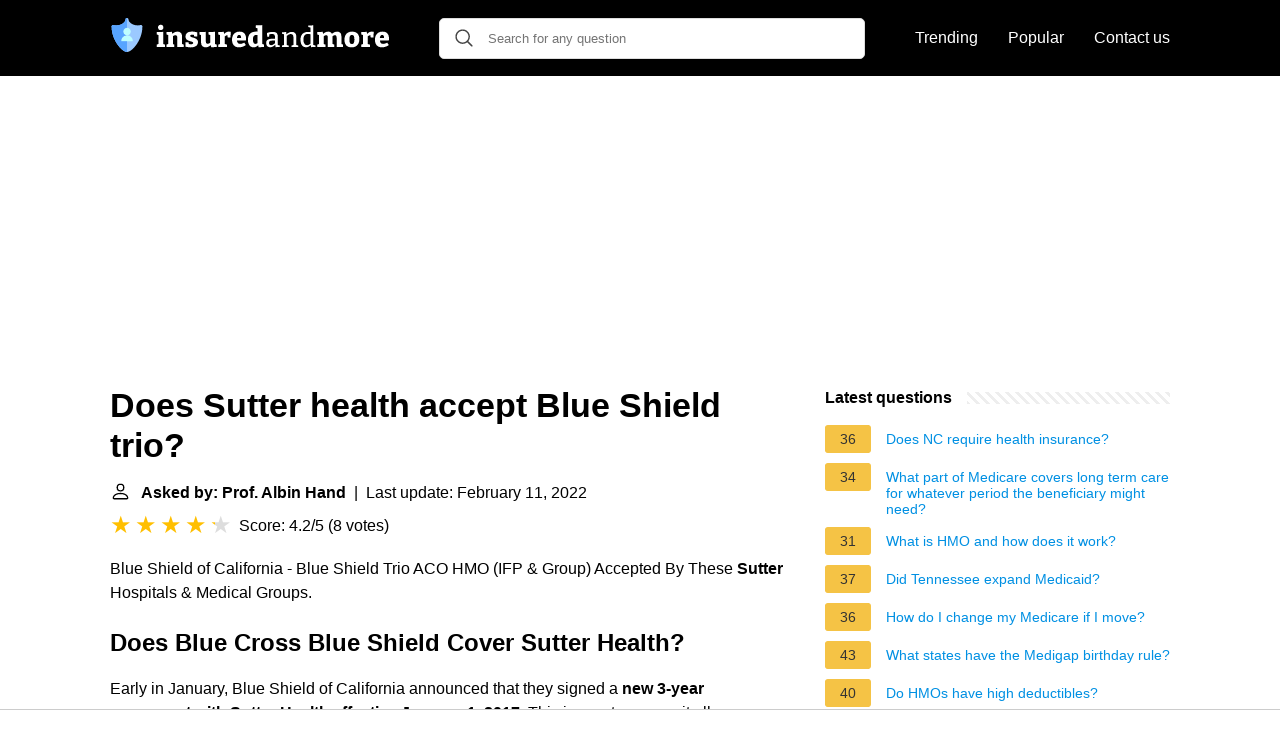

--- FILE ---
content_type: text/html; charset=UTF-8
request_url: https://insuredandmore.com/does-sutter-health-accept-blue-shield-trio
body_size: 17479
content:
<!DOCTYPE html>
<html lang="en">
<head>
    <meta name="msvalidate.01" content="59DBF0ACB99C643C853682976DD84B3D" />
    <meta charset="utf-8">
    <meta http-equiv="X-UA-Compatible" content="IE=edge">
    <meta name="viewport" content="width=device-width, initial-scale=1, maximum-scale=1">
    <title>Does Sutter health accept Blue Shield trio?</title>
    <meta name="description" content="Blue Shield of California - Blue Shield Trio ACO HMO (IFP &amp;amp; Group) Accepted By These Sutter Hospitals &amp;amp; Medical Groups.">
    <link rel="apple-touch-icon" sizes="57x57" href="favicon/apple-icon-57x57.png">
    <link rel="apple-touch-icon" sizes="60x60" href="favicon/apple-icon-60x60.png">
    <link rel="apple-touch-icon" sizes="72x72" href="favicon/apple-icon-72x72.png">
    <link rel="apple-touch-icon" sizes="76x76" href="favicon/apple-icon-76x76.png">
    <link rel="apple-touch-icon" sizes="114x114" href="favicon/apple-icon-114x114.png">
    <link rel="apple-touch-icon" sizes="120x120" href="favicon/apple-icon-120x120.png">
    <link rel="apple-touch-icon" sizes="144x144" href="favicon/apple-icon-144x144.png">
    <link rel="apple-touch-icon" sizes="152x152" href="favicon/apple-icon-152x152.png">
    <link rel="apple-touch-icon" sizes="180x180" href="favicon/apple-icon-180x180.png">
    <link rel="icon" type="image/png" sizes="192x192"  href="favicon/android-icon-192x192.png">
    <link rel="icon" type="image/png" sizes="32x32" href="favicon/favicon-32x32.png">
    <link rel="icon" type="image/png" sizes="96x96" href="favicon/favicon-96x96.png">
    <link rel="icon" type="image/png" sizes="16x16" href="favicon/favicon-16x16.png">
    <link rel="manifest" href="favicon/manifest.json">
    <meta name="msapplication-TileColor" content="#ffffff">
    <meta name="msapplication-TileImage" content="favicon/ms-icon-144x144.png">
    <meta name="theme-color" content="#ffffff">
    <meta name="p:domain_verify" content="470ea6ec1a5750a57ac88f2055e8b761"/>
    <!-- Global site tag (gtag.js) - Google Analytics -->
<script async src="https://www.googletagmanager.com/gtag/js?id=G-3JRYBJR08Q"></script>
<script>
  window.dataLayer = window.dataLayer || [];
  function gtag(){dataLayer.push(arguments);}
  gtag('js', new Date());

  gtag('config', 'G-3JRYBJR08Q');
</script>
            <style>
            /*** Start global ***/
            *,
            *::before,
            *::after {
                box-sizing: border-box;
            }
            html {
                font-family: sans-serif;
                line-height: 1.15;
                -webkit-text-size-adjust: 100%;
                -webkit-tap-highlight-color: rgba($black, 0);
            }
            body {
                margin: 0;
                font-size: 1rem;
                font-weight: 400;
                line-height: 1.5;
                color: #000;
                font-family: Arial,Helvetica,sans-serif;
                overflow-x: hidden;
            }
            aside, footer, header, main {
                display: block;
            }
            h1, h2, h3, h4, h5, h6 {
                margin-top: 0;
                margin-bottom: 15px;
            }
            h1 {
                font-size: 2.1rem;
                line-height: 1.2;
            }
            a {
                color: #0090e3;
                text-decoration: none;
            }
            a:hover {
                text-decoration: underline;
            }
            h3 {
                margin:30px 0 10px 0;
            }
            h3 a {
                text-decoration: none;
            }
            .container {
                width: 1100px;
                max-width: 100%;
                margin: auto;
                display: flex;
            }
            @media screen and (max-width: 768px) {
                .container {
                    display: block;
                }
            }
            header .container,
            footer .container {
                padding-left: 20px;
                padding-right: 20px;
                align-items: center;
            }
            .btn {
                background: #0090e3;
                color: #fff;
                border-radius: 3px;
                padding: 5px 10px;
                display: inline-flex;
                align-items: center;
            }
            .btn:hover {
                text-decoration: none;
            }
            .btn-red {
                background: #f05555;
            }
            .btn svg {
                margin-right: 10px;
                fill: #000;
                width:18px;
                height: 18px;
            }

            /*** Start header ***/
            header {
                position: relative;
                z-index: 99;
                padding: 15px 0;
                background-color: #000;
            }
            .logo {
                display: flex;
                align-items: center;
                height: 46px;
                margin-right: 50px;
            }
            @media screen and (max-width: 768px) {
                .logo {
                    margin: auto;
                }
            }
            .logo svg  {
                position: relative;
            }
            @media screen and (max-width: 768px) {
                .logo svg  {
                    top: 0;
                }
            }
            .search-header {
                position: relative;
                width: 100%;
            }
            .search-header .input-group {
                border: 1px solid #ddd;
                border-radius: 5px;
                display: flex;
                background: #fff;
                align-items: center;
            }
            .search-header .input-group svg {
                margin: 0 5px 0 15px;
            }
            #search-header-input {
                padding:12px 10px;
                width: calc(100% - 40px);
                border: none;
                border-radius: 5px;
                outline:none;
            }
            #search-header-result {
                position: absolute;
                top: 55px;
                list-style: none;
                touch-action: manipulation;
                background: #fff;
                padding: 15px;
                width: 100%;
                border: 1px solid #ddd;
                border-radius: 5px;
                z-index: 5;
                box-shadow: 0 0 20px rgba(0,0,0, 0.1);
            }
            @media screen and (max-width: 768px) {
                #search-header-result {
                    width: calc(100vw - 40px);
                }
            }
            #search-header-result:after {
                 transform: rotate(135deg);
                 width: 12px;
                 height: 12px;
                 top: -7px;
                 content: '';
                 display: block;
                 position: absolute;
                 background: #fff;
                 left: 48%;
                 border: 1px solid #ddd;
                 border-top: 0 none;
                 border-right: 0 none;
            }
            #search-header-result ul {
                 padding:0;
                margin:0;
                list-style:none;
            }
            #search-header-result ul li {
                border-bottom: 1px solid #e5e5e5;
                display: block;
                padding: .5rem 0;
            }
            #search-header-result ul li:last-child {
                border:none;
            }
            .main-nav {
                margin-left: 50px;
                order: 2;
                display: flex;
                align-items: center;
            }
            @media screen and (max-width: 768px) {
                .main-nav {
                    margin: auto;
                }
            }
            .main-nav ul {
                display: flex;
                list-style:none;
                padding:0;
                margin:0;
            }
            .main-nav ul li {
                margin:0 15px;
                white-space: nowrap;
                list-style:none;
            }
            .main-nav ul li:first-child {
                margin-left: 0;
            }
            .main-nav ul li:last-child {
                margin-right: 0;
            }
            .main-nav ul li a{
                color: #fff;
                padding: 10px 0;
                display: inline-block;
            }
            /*** Start footer ***/
            footer {
                background-color: #000;
                padding: 20px 0;
                color: #fff;
            }
            footer .footer-links {
                display: flex;
                width: 100%;
                justify-content: space-between;
                align-items: center;
            }
            footer .footer-links ul {
                display: flex;
                list-style: none;
                margin: 0;
                padding: 0;
            }
            footer .footer-links ul li {
                margin: 0 15px;
            }
            footer .footer-links ul.social li {
                margin: 0 10px;
            }
            footer .footer-links ul li:first-child {
                margin-left: 0;
            }
            footer .footer-links ul li:last-child {
                margin-right: 0;
            }
            footer .footer-links ul li a {
                color: white;
                padding:5px 0;
                display: inline-block;
            }
            footer .footer-links ul li a:hover {
                text-decoration: underline;
            }
            @media screen and (max-width: 768px) {
                footer div {
                    flex-direction: column;
                    text-align: center;
                }
                footer .footer-links ul.social {
                    margin-top: 10px;
                }
            }
            /*** Start content ***/
            main {
                width: 65%;
            }
            .full {
                width: 100%;
            }
            aside {
                width: 35%;
            }
            main, aside {
                padding: 30px 20px;
            }
            @media screen and (max-width: 768px) {
                main, aside {
                    width: 100%;
                }
            }
            aside .inner {
                margin-bottom: 30px;
            }
            aside .inner .title-holder {
                position: relative;
            }
            aside .inner .title-holder:before {
                content: "";
                position: absolute;
                left: 0;
                bottom: 6px;
                width: 100%;
                height: 12px;
                background-image: linear-gradient(45deg, #eeeeee 20%, #ffffff 20%, #ffffff 50%, #eeeeee 50%, #eeeeee 70%, #ffffff 70%, #ffffff 100%);
                background-size: 10px 10px;
            }
            aside .inner .title {
                background: #fff;
                display: inline-block;
                font-weight: bold;
                padding-right: 15px;
                position: relative;
            }
            aside .inner ul {
                margin:0;
                padding: 15px 0;
                list-style:none;
                background: #fff;
                border-bottom: 2px solid #eee;
            }
            aside .inner ul li {
                margin-bottom: 10px;
                display: flex;
                line-height: normal; font-size: 0.9rem;
            }
            aside .inner ul li span {
                background: #f5c345;
                color: #333;
                padding: 0 15px;
                margin: 0 15px 0 0;
                border-radius: 3px;
                font-size: 0.9rem;
                height: 28px;
                display: inline-flex;
                align-items: center;
            }
            aside .inner ul li a {
                display: inline-block;
                margin-top: 6px;
            }
            .rating__stars {
                --star-size: 24px;
                --star-color: #ddd;
                --star-background: #ffbf00;
                --percent: calc(var(--rating) / 5 * 100%);
                display: inline-block;
                font-size: var(--star-size);
                font-family: Times;
                position: relative;
                top: 2px;
            }
            .rating__stars:before {
                 content: '★★★★★';
                 letter-spacing: 3px;
                 background: linear-gradient(90deg, var(--star-background) var(--percent), var(--star-color) var(--percent));
                 -webkit-background-clip: text;
                 -webkit-text-fill-color: transparent;
             }
            .embed-responsive {
                position: relative;
                display: block;
                width: 100%;
                padding: 0;
                overflow: hidden;
            }

            .embed-responsive:before {
                display: block;
                content: "";
                padding-top: 56.25%;
            }

            .embed-responsive iframe {
                position: absolute;
                top: 0;
                bottom: 0;
                left: 0;
                width: 100%;
                height: 100%;
                border: 0;
            }
            .d-none {
                display: none;
            }
            .d-block {
                display: block;
            }


            @media (min-width: 992px) {
                .d-md-block {
                    display: block!important;
                }
                .d-md-none {
                    display: none!important;
                }
            }
        </style>
                                                    <script async src="https://tags.refinery89.com/v2/insuredandmorecom.js"></script>
            
    </head>
<body>

<header>
    <div class="container">
        <span class="logo">
        <a href="/">


<svg width="279" height="34" viewBox="0 0 279 34" fill="none" xmlns="http://www.w3.org/2000/svg">
<path d="M53.168 26.284L52.86 25.892L54.876 26.592V29H46.7V26.592L48.716 25.892L48.408 26.284V16.848L48.688 17.128L46.7 16.456V14.076L53.168 13.852V26.284ZM50.704 12.088C49.9013 12.088 49.248 11.864 48.744 11.416C48.2587 10.9493 48.016 10.2867 48.016 9.428C48.016 8.532 48.268 7.86933 48.772 7.44C49.2947 6.992 49.948 6.768 50.732 6.768C51.4973 6.768 52.132 6.98267 52.636 7.412C53.14 7.84133 53.392 8.51333 53.392 9.428C53.392 10.3053 53.1307 10.968 52.608 11.416C52.104 11.864 51.4693 12.088 50.704 12.088ZM56.4475 29V26.592L58.7155 25.836L58.1555 26.508V16.484L58.7155 17.24L56.4475 16.456V14.076L61.8515 13.824L62.4395 16.456L61.8515 16.26C62.7475 15.364 63.6995 14.7013 64.7075 14.272C65.7155 13.824 66.6768 13.6 67.5915 13.6C68.8422 13.6 69.8968 14.0013 70.7555 14.804C71.6142 15.6067 72.0342 16.8293 72.0155 18.472V26.508L71.6235 25.864L73.7235 26.592V29H67.2835V19.452C67.2835 18.668 67.1155 18.0987 66.7795 17.744C66.4435 17.3707 66.0048 17.184 65.4635 17.184C65.0342 17.184 64.5675 17.296 64.0635 17.52C63.5782 17.744 63.0928 18.0707 62.6075 18.5L62.9155 17.856V26.592L62.4955 25.92L64.3715 26.592V29H56.4475ZM80.2031 17.856C80.2031 18.2293 80.3898 18.528 80.7631 18.752C81.1364 18.976 81.6124 19.172 82.1911 19.34C82.7884 19.508 83.4231 19.6947 84.0951 19.9C84.7671 20.1053 85.3924 20.376 85.9711 20.712C86.5684 21.0293 87.0538 21.4587 87.4271 22C87.8004 22.5413 87.9871 23.2413 87.9871 24.1C87.9871 25.3133 87.6604 26.312 87.0071 27.096C86.3724 27.8613 85.5044 28.44 84.4031 28.832C83.3204 29.2053 82.0978 29.392 80.7351 29.392C79.9138 29.392 79.0551 29.3173 78.1591 29.168C77.2631 29.0373 76.3484 28.8507 75.4151 28.608L75.6111 24.184H78.5511L78.9151 26.536L78.5231 25.892C78.8778 26.0227 79.2698 26.116 79.6991 26.172C80.1284 26.228 80.5018 26.256 80.8191 26.256C81.2111 26.256 81.5938 26.2187 81.9671 26.144C82.3404 26.0507 82.6391 25.9107 82.8631 25.724C83.0871 25.5373 83.1991 25.2947 83.1991 24.996C83.1991 24.604 83.0124 24.296 82.6391 24.072C82.2844 23.848 81.8084 23.652 81.2111 23.484C80.6324 23.316 80.0164 23.1387 79.3631 22.952C78.7098 22.7467 78.0844 22.476 77.4871 22.14C76.9084 21.7853 76.4324 21.3187 76.0591 20.74C75.7044 20.1613 75.5271 19.4053 75.5271 18.472C75.5271 17.3147 75.8071 16.3813 76.3671 15.672C76.9271 14.944 77.6924 14.412 78.6631 14.076C79.6524 13.74 80.7444 13.572 81.9391 13.572C82.7791 13.572 83.6471 13.6467 84.5431 13.796C85.4578 13.9267 86.4004 14.1227 87.3711 14.384L87.1751 18.416H84.2071L83.7031 16.26L84.3471 16.932C83.5071 16.7453 82.7791 16.652 82.1631 16.652C81.5844 16.652 81.1084 16.7547 80.7351 16.96C80.3804 17.1653 80.2031 17.464 80.2031 17.856ZM95.5432 29.364C94.2925 29.364 93.2378 28.9533 92.3792 28.132C91.5205 27.3107 91.0912 26.06 91.0912 24.38V16.568L91.5112 17.212L89.3832 16.456V14.076L95.8512 13.852V23.624C95.8512 24.352 96.0098 24.8933 96.3272 25.248C96.6632 25.6027 97.1018 25.78 97.6432 25.78C98.0538 25.78 98.5018 25.6773 98.9872 25.472C99.4912 25.248 99.9952 24.912 100.499 24.464L100.219 25.248V16.456L100.611 17.212L98.5112 16.456V14.076L104.979 13.824V26.564L104.419 25.78L106.659 26.592V29L101.255 29.252L100.639 26.508L101.283 26.704C100.368 27.6 99.4072 28.272 98.3992 28.72C97.4098 29.1493 96.4578 29.364 95.5432 29.364ZM108.303 29V26.592L110.431 25.892L110.011 26.564V16.484L110.515 17.24L108.303 16.456V14.076L113.707 13.824L114.295 16.428L113.707 16.288C114.566 15.4107 115.406 14.748 116.227 14.3C117.049 13.8333 117.917 13.6 118.831 13.6C119.429 13.6 120.073 13.6933 120.763 13.88L120.511 19.592H117.767L117.319 16.512L117.739 17.408C117.646 17.3707 117.543 17.3427 117.431 17.324C117.338 17.3053 117.235 17.296 117.123 17.296C116.619 17.296 116.115 17.4547 115.611 17.772C115.126 18.0893 114.725 18.472 114.407 18.92L114.771 17.688V26.564L114.239 25.892L116.927 26.592V29H108.303ZM129.015 29.364C127.615 29.364 126.383 29.084 125.319 28.524C124.255 27.9453 123.434 27.096 122.855 25.976C122.276 24.8373 121.987 23.4373 121.987 21.776C121.987 20.0587 122.295 18.5933 122.911 17.38C123.527 16.1667 124.404 15.2333 125.543 14.58C126.682 13.9267 128.035 13.6 129.603 13.6C131.115 13.6 132.347 13.8893 133.299 14.468C134.251 15.0467 134.942 15.8493 135.371 16.876C135.819 17.884 136.043 19.0227 136.043 20.292C136.043 20.6467 136.024 21.0107 135.987 21.384C135.968 21.7573 135.912 22.14 135.819 22.532H125.879V19.928H131.815L131.143 20.404C131.162 19.676 131.115 19.06 131.003 18.556C130.891 18.0333 130.686 17.6413 130.387 17.38C130.107 17.1 129.715 16.96 129.211 16.96C128.595 16.96 128.119 17.156 127.783 17.548C127.447 17.9213 127.204 18.416 127.055 19.032C126.924 19.648 126.859 20.32 126.859 21.048C126.859 21.944 126.952 22.756 127.139 23.484C127.326 24.212 127.662 24.8 128.147 25.248C128.632 25.6773 129.304 25.892 130.163 25.892C130.742 25.892 131.376 25.7893 132.067 25.584C132.776 25.36 133.514 25.0427 134.279 24.632L135.847 27.096C134.727 27.8613 133.588 28.4307 132.431 28.804C131.274 29.1773 130.135 29.364 129.015 29.364ZM143.514 29.364C142.431 29.364 141.47 29.084 140.63 28.524C139.808 27.9453 139.155 27.096 138.67 25.976C138.203 24.856 137.97 23.484 137.97 21.86C137.97 19.0227 138.688 16.9413 140.126 15.616C141.582 14.272 143.635 13.6 146.286 13.6C146.622 13.6 146.967 13.6093 147.322 13.628C147.695 13.6467 148.068 13.6933 148.442 13.768L147.602 14.272V10.156L147.91 10.576L145.754 9.764V7.384L152.334 7.104V26.396L151.802 25.752L154.042 26.592V29L148.638 29.252L148.022 26.816L148.526 26.956C147.704 27.7587 146.892 28.3653 146.09 28.776C145.287 29.168 144.428 29.364 143.514 29.364ZM145.39 25.92C145.8 25.92 146.23 25.808 146.678 25.584C147.144 25.3413 147.63 24.996 148.134 24.548L147.602 25.948V16.148L148.162 17.24C147.396 17.0347 146.715 16.932 146.118 16.932C144.96 16.932 144.139 17.3333 143.654 18.136C143.168 18.9387 142.926 20.0307 142.926 21.412C142.926 22.3267 143.019 23.12 143.206 23.792C143.392 24.464 143.672 24.9867 144.046 25.36C144.419 25.7333 144.867 25.92 145.39 25.92ZM167.772 27.488L167.352 26.9L169.872 27.488V28.972L165.616 29.168L165.224 26.48L165.448 26.564C164.645 27.4787 163.777 28.16 162.844 28.608C161.911 29.056 161.005 29.28 160.128 29.28C159.045 29.28 158.112 28.9253 157.328 28.216C156.563 27.5067 156.18 26.4427 156.18 25.024C156.18 23.9413 156.413 23.1013 156.88 22.504C157.347 21.888 158 21.4493 158.84 21.188C159.68 20.9267 160.669 20.796 161.808 20.796H165.224L164.972 21.104V18.696C164.972 17.7253 164.72 17.0347 164.216 16.624C163.712 16.1947 163.012 15.98 162.116 15.98C161.649 15.98 161.155 16.0267 160.632 16.12C160.128 16.2133 159.577 16.3627 158.98 16.568L159.372 16.176L159.064 18.668H157.216L156.992 14.944C158.131 14.5893 159.176 14.328 160.128 14.16C161.099 13.9733 161.995 13.88 162.816 13.88C164.384 13.88 165.597 14.2253 166.456 14.916C167.333 15.6067 167.772 16.6987 167.772 18.192V27.488ZM159.008 24.828C159.008 25.6307 159.204 26.228 159.596 26.62C159.988 26.9933 160.483 27.18 161.08 27.18C161.677 27.18 162.331 26.9933 163.04 26.62C163.768 26.228 164.468 25.7147 165.14 25.08L164.972 25.78V22.308L165.224 22.588H162.256C161.024 22.588 160.175 22.7747 159.708 23.148C159.241 23.5213 159.008 24.0813 159.008 24.828ZM171.882 29V27.516L174.346 26.928L173.954 27.404V15.812L174.346 16.316L171.882 15.728V14.244L176.138 14.048L176.502 16.764L176.138 16.624C177.053 15.6907 178.014 15 179.022 14.552C180.049 14.104 181.019 13.88 181.934 13.88C183.185 13.88 184.221 14.2627 185.042 15.028C185.863 15.7933 186.265 16.9787 186.246 18.584V27.404L185.938 26.956L188.318 27.516V29H181.486V27.516L183.81 26.956L183.446 27.432V19.172C183.446 18.0893 183.203 17.296 182.718 16.792C182.233 16.288 181.589 16.036 180.786 16.036C180.151 16.036 179.461 16.2133 178.714 16.568C177.986 16.904 177.267 17.4267 176.558 18.136L176.754 17.632V27.432L176.446 26.984L178.714 27.516V29H171.882ZM196.01 29.28C194.965 29.28 194.022 29 193.182 28.44C192.342 27.8613 191.679 27.0213 191.194 25.92C190.727 24.8 190.494 23.4373 190.494 21.832C190.494 19.1813 191.166 17.1933 192.51 15.868C193.854 14.5427 195.721 13.88 198.11 13.88C198.577 13.88 199.053 13.9173 199.538 13.992C200.042 14.048 200.555 14.1413 201.078 14.272L200.518 14.58V9.288L200.798 9.624L198.306 9.008V7.524L203.318 7.328V27.348L202.954 26.9L205.418 27.488V28.972L201.162 29.168L200.77 26.76L201.078 26.872C200.238 27.6747 199.398 28.2813 198.558 28.692C197.737 29.084 196.887 29.28 196.01 29.28ZM197.046 27.18C197.643 27.18 198.259 27.0213 198.894 26.704C199.547 26.3867 200.21 25.9107 200.882 25.276L200.518 26.172V15.728L200.882 16.4C199.837 16.0827 198.885 15.924 198.026 15.924C196.495 15.924 195.338 16.428 194.554 17.436C193.789 18.4253 193.406 19.8067 193.406 21.58C193.406 22.7373 193.555 23.736 193.854 24.576C194.171 25.416 194.601 26.06 195.142 26.508C195.702 26.956 196.337 27.18 197.046 27.18ZM222.125 16.064L221.481 16.288C222.358 15.392 223.292 14.72 224.281 14.272C225.289 13.824 226.241 13.6 227.137 13.6C228.332 13.6 229.34 13.992 230.161 14.776C230.982 15.56 231.393 16.764 231.393 18.388V26.508L230.973 25.864L233.073 26.592V29H226.633V19.452C226.633 18.668 226.484 18.0987 226.185 17.744C225.886 17.3707 225.494 17.184 225.009 17.184C224.617 17.184 224.169 17.3053 223.665 17.548C223.18 17.772 222.685 18.1173 222.181 18.584L222.517 17.576C222.536 17.7253 222.545 17.856 222.545 17.968C222.545 18.0613 222.545 18.1453 222.545 18.22V26.508L222.153 25.864L224.253 26.592V29H217.813V19.452C217.813 18.668 217.654 18.0987 217.337 17.744C217.038 17.3707 216.646 17.184 216.161 17.184C215.769 17.184 215.33 17.296 214.845 17.52C214.378 17.744 213.902 18.0707 213.417 18.5L213.725 17.884V26.592L213.305 25.92L215.433 26.592V29H207.257V26.592L209.525 25.836L208.965 26.508V16.484L209.525 17.24L207.257 16.456V14.076L212.661 13.824L213.249 16.456L212.661 16.26C213.52 15.3827 214.444 14.72 215.433 14.272C216.441 13.824 217.402 13.6 218.317 13.6C219.157 13.6 219.913 13.8053 220.585 14.216C221.257 14.608 221.77 15.224 222.125 16.064ZM242.12 13.6C244.435 13.6 246.217 14.2627 247.468 15.588C248.737 16.8947 249.372 18.7707 249.372 21.216C249.372 22.9147 249.055 24.3707 248.42 25.584C247.804 26.7973 246.917 27.7307 245.76 28.384C244.603 29.0373 243.221 29.364 241.616 29.364C239.32 29.364 237.547 28.7107 236.296 27.404C235.064 26.0787 234.448 24.1933 234.448 21.748C234.448 20.0307 234.747 18.5653 235.344 17.352C235.96 16.1387 236.837 15.2147 237.976 14.58C239.133 13.9267 240.515 13.6 242.12 13.6ZM241.924 16.932C241.028 16.932 240.384 17.296 239.992 18.024C239.6 18.7333 239.404 19.9 239.404 21.524C239.404 23.148 239.591 24.3053 239.964 24.996C240.356 25.6867 240.981 26.032 241.84 26.032C242.456 26.032 242.951 25.8733 243.324 25.556C243.697 25.22 243.968 24.716 244.136 24.044C244.323 23.3533 244.416 22.476 244.416 21.412C244.416 19.8067 244.22 18.6587 243.828 17.968C243.436 17.2773 242.801 16.932 241.924 16.932ZM251.252 29V26.592L253.38 25.892L252.96 26.564V16.484L253.464 17.24L251.252 16.456V14.076L256.656 13.824L257.244 16.428L256.656 16.288C257.515 15.4107 258.355 14.748 259.176 14.3C259.997 13.8333 260.865 13.6 261.78 13.6C262.377 13.6 263.021 13.6933 263.712 13.88L263.46 19.592H260.716L260.268 16.512L260.688 17.408C260.595 17.3707 260.492 17.3427 260.38 17.324C260.287 17.3053 260.184 17.296 260.072 17.296C259.568 17.296 259.064 17.4547 258.56 17.772C258.075 18.0893 257.673 18.472 257.356 18.92L257.72 17.688V26.564L257.188 25.892L259.876 26.592V29H251.252ZM271.964 29.364C270.564 29.364 269.332 29.084 268.268 28.524C267.204 27.9453 266.382 27.096 265.804 25.976C265.225 24.8373 264.936 23.4373 264.936 21.776C264.936 20.0587 265.244 18.5933 265.86 17.38C266.476 16.1667 267.353 15.2333 268.492 14.58C269.63 13.9267 270.984 13.6 272.552 13.6C274.064 13.6 275.296 13.8893 276.248 14.468C277.2 15.0467 277.89 15.8493 278.32 16.876C278.768 17.884 278.992 19.0227 278.992 20.292C278.992 20.6467 278.973 21.0107 278.936 21.384C278.917 21.7573 278.861 22.14 278.768 22.532H268.828V19.928H274.764L274.092 20.404C274.11 19.676 274.064 19.06 273.952 18.556C273.84 18.0333 273.634 17.6413 273.336 17.38C273.056 17.1 272.664 16.96 272.16 16.96C271.544 16.96 271.068 17.156 270.732 17.548C270.396 17.9213 270.153 18.416 270.004 19.032C269.873 19.648 269.808 20.32 269.808 21.048C269.808 21.944 269.901 22.756 270.088 23.484C270.274 24.212 270.61 24.8 271.096 25.248C271.581 25.6773 272.253 25.892 273.112 25.892C273.69 25.892 274.325 25.7893 275.016 25.584C275.725 25.36 276.462 25.0427 277.228 24.632L278.796 27.096C277.676 27.8613 276.537 28.4307 275.38 28.804C274.222 29.1773 273.084 29.364 271.964 29.364Z" fill="white"/>
<path d="M31.7978 7.27148C31.4084 6.97877 30.9037 6.88679 30.4361 7.02319C29.5779 7.27354 28.7027 7.40051 27.8344 7.40051C25.3417 7.40051 22.8732 6.67024 21.062 5.3971C19.4626 4.27284 18.5454 2.86895 18.5454 1.54554C18.5454 0.691953 17.8535 0 16.9999 0C16.5198 0 16.0909 0.218941 15.8074 0.562461C15.6813 0.715129 15.5841 0.892367 15.5239 1.08594C15.4788 1.23104 15.4545 1.38543 15.4545 1.54547C15.4545 2.86888 14.5373 4.27278 12.9379 5.39704C12.8246 5.47659 12.709 5.55409 12.5908 5.62939C10.8181 6.7587 8.5024 7.40051 6.1655 7.40051C5.29704 7.40051 4.4218 7.27361 3.5639 7.02319C3.44696 6.98906 3.32776 6.9692 3.20863 6.96323C2.8511 6.9453 2.49423 7.05195 2.20211 7.27148C1.86138 7.52775 1.6439 7.91131 1.59555 8.3296C1.58865 8.38937 1.58526 8.44986 1.58533 8.51076C1.59117 10.8224 1.8811 12.9952 2.34269 14.9941C2.39402 15.2163 2.44735 15.4363 2.5028 15.6539C2.89041 17.1783 3.37431 18.5949 3.90171 19.8873C3.97702 20.072 4.05325 20.254 4.13021 20.4336C4.28414 20.7927 4.44093 21.1413 4.59951 21.4792C4.67873 21.6482 4.75848 21.8145 4.83844 21.9781C5.71799 23.7772 6.63014 25.2459 7.36958 26.3195C7.46367 26.456 7.5583 26.5913 7.65373 26.7254C7.74916 26.8594 7.84518 26.9925 7.94193 27.124C8.23199 27.5189 8.52757 27.9024 8.82746 28.2731C8.9274 28.3966 9.02787 28.5188 9.12881 28.6394C9.33055 28.8807 9.53415 29.1162 9.73908 29.3454C10.0465 29.6891 10.3571 30.0188 10.6696 30.3329C11.1904 30.8565 11.7165 31.337 12.2427 31.7684C12.5141 31.9911 12.8141 32.2232 13.1345 32.4499C13.1803 32.4822 13.2265 32.5145 13.2731 32.5466C13.3663 32.6109 13.461 32.6745 13.5572 32.7372C14.6149 33.4264 15.8429 34 16.9999 34C18.6828 34 20.5158 32.7865 21.7572 31.7685C23.4405 30.388 25.1254 28.5038 26.63 26.3194C28.7813 23.1962 32.3936 16.7295 32.4145 8.51063C32.4156 8.02347 32.1871 7.56427 31.7978 7.27148Z" fill="#9BC9FF"/>
<path d="M11.1318 23.2009H17V17.3327C13.7591 17.3327 11.1318 19.9597 11.1318 23.2009Z" fill="#BDFDFF"/>
<path d="M22.8681 23.2009C22.8681 19.9597 20.2408 17.3327 17 17.3327V23.2009H22.8681Z" fill="#BDFDFF"/>
<path d="M20.7725 13.5602C20.7725 11.4767 19.0834 9.7879 17 9.7879V17.3327C19.0834 17.3327 20.7725 15.6437 20.7725 13.5602Z" fill="#BDFDFF"/>
<path d="M13.2275 13.5602C13.2275 15.6437 14.9167 17.3326 17 17.3326V9.7879C14.9166 9.7879 13.2275 11.4767 13.2275 13.5602Z" fill="#BDFDFF"/>
<path d="M11.1319 23.2009C11.1319 19.9597 13.7592 17.3327 17 17.3327C14.9166 17.3327 13.2275 15.6437 13.2275 13.5604C13.2275 11.4768 14.9166 9.78788 17 9.78788V0C16.1465 0 15.4545 0.691953 15.4545 1.54547C15.4545 2.86888 14.5373 4.27278 12.9379 5.39704C11.1268 6.67018 8.65824 7.40045 6.16555 7.40045C5.29709 7.40045 4.42185 7.27354 3.56395 7.02313C3.09638 6.88673 2.59156 6.97863 2.20222 7.27142C1.81288 7.5642 1.58438 8.02347 1.58558 8.51056C1.60636 16.7294 5.21866 23.1961 7.36989 26.3193C8.87452 28.5037 10.5595 30.3879 12.2428 31.7684C13.484 32.7865 15.317 34 17 34V23.2009H11.1319Z" fill="#57A4FF"/>
</svg>


        </a>
        </span>
        <span class="main-nav">
            <ul>
                <li><a href="/trending">Trending</a></li>
                <li><a href="/popular">Popular</a></li>
                <li><a href="/contact-us">Contact us</a></li>
            </ul>
        </span>
        <span class="search-header">
            <span class="input-group">
                <svg xmlns="http://www.w3.org/2000/svg" viewBox="0 0 512 512" width="18" height="18"><path fill="#444" d="M495 466.2L377.2 348.4c29.2-35.6 46.8-81.2 46.8-130.9C424 103.5 331.5 11 217.5 11 103.4 11 11 103.5 11 217.5S103.4 424 217.5 424c49.7 0 95.2-17.5 130.8-46.7L466.1 495c8 8 20.9 8 28.9 0 8-7.9 8-20.9 0-28.8zm-277.5-83.3C126.2 382.9 52 308.7 52 217.5S126.2 52 217.5 52C308.7 52 383 126.3 383 217.5s-74.3 165.4-165.5 165.4z"></path></svg>
                <input type="text" id="search-header-input" placeholder="Search for any question" data-target="search-header-result">
            </span>
            <div id="search-header-result" style="display:none;"></div>
        </span>
    </div>
</header>


            <div style="margin-top: 30px; display: flex; align-items: center; justify-content: center;" class="d-none d-md-block">
            <div style="min-height:250px;" class="r89-desktop-billboard-atf d-none d-md-block"></div>
        </div>
    
<div class="container">
<main>
    <div>
        
        <h1>Does Sutter health accept Blue Shield trio?</h1>
        <b><svg style="float: left;margin-right: 10px;" width="21" height="21" viewBox="0 0 16 16" fill="currentColor" xmlns="http://www.w3.org/2000/svg"><path fill-rule="evenodd" d="M10 5a2 2 0 1 1-4 0 2 2 0 0 1 4 0zM8 8a3 3 0 1 0 0-6 3 3 0 0 0 0 6zm6 5c0 1-1 1-1 1H3s-1 0-1-1 1-4 6-4 6 3 6 4zm-1-.004c-.001-.246-.154-.986-.832-1.664C11.516 10.68 10.289 10 8 10c-2.29 0-3.516.68-4.168 1.332-.678.678-.83 1.418-.832 1.664h10z"/>
            </svg>Asked by: Prof. Albin Hand</b>&nbsp;&nbsp;|&nbsp;&nbsp;Last update: February 11, 2022</b><br>
        <div class="rating__stars" style="--rating: 4.2;" aria-label="Score is 4.2 out of 5."></div>
        <span>Score: 4.2/5</span>
        (<span>8 votes</span>)
        <p><span><span>Blue Shield of California - Blue Shield Trio ACO HMO (IFP &amp; Group) Accepted By These <b>Sutter</b> Hospitals &amp; Medical Groups.</span></span></p>

                    <div style="text-align: center; margin: 20px">
                <div style="min-height:280px;" class="r89-mobile-billboard-top d-block d-md-none"></div>
            </div>
        
        <h2>Does Blue Cross Blue Shield Cover Sutter Health?</h2>
        <p>Early in January, Blue Shield of California announced that they signed a <b>new 3-year agreement with Sutter Health effective January 1, 2017</b>. This is great news as it allows Sutter Health Hospitals and doctors to remain a part of Blue Shield's network across the state.<p>

        <h2>What is the difference between Blue Shield HMO and Trio?</h2>
        <p>Blue Shield works with a network of doctors and hospitals that share responsibility for coordinating care for you and your family. ... With the Trio HMO plan, <b>you have access to a quality network of local doctors and hospitals</b>.</p>

                    <div style="text-align: center; margin: 20px">
                <div style="min-height:250px;" class="r89-outstream-video"></div>
            </div>
        
        <h2>What does Blue Shield Trio mean?</h2>
        <p>Trio HMO plans are designed to give you <b>access to a quality network of doctors and hospitals</b> at an affordable price. ... You are matched with a primary care physician who will coordinate your care with other specialists and care providers.</p>

        <h2>What is Blue Shield trio ACO HMO?</h2>
        <p>The Trio ACO HMO Network. Trio HMO is powered by a <b>specially selected network</b> of local doctors, specialists, and hospitals all committed to working more closely together. This ensures all aspects of your care are more connected and efficient – keeping your premiums as low as possible in the process.</p>
    </div>

            <div style="text-align: center; margin: 20px">
            <div style="min-height:250px;" class="r89-desktop-rectangle-btf d-none d-md-block"></div>
            <div style="min-height:280px;" class="r89-mobile-rectangle-mid d-md-none"></div>
        </div>
    
            <h2>Blue Cross Adds Sutter, Blue Shield Blue Card Program, for 2022</h2>
        <div class="embed-responsive embed-responsive-16by9">
            <iframe loading="lazy" title="Blue Cross Adds Sutter, Blue Shield Blue Card Program, for 2022" src="https://www.youtube.com/embed/TplBdrQP2Lo?feature=oembed" frameborder="0" allow="accelerometer; autoplay; clipboard-write; encrypted-media; gyroscope; picture-in-picture" allowfullscreen></iframe>
        </div>
    
    <div style="margin-top: 30px;">
    <b><svg style="float:left;margin-right: 10px;" width="21" height="21" viewBox="0 0 16 16" fill="#1fae5b" xmlns="http://www.w3.org/2000/svg">
            <path fill-rule="evenodd" d="M8 16A8 8 0 1 0 8 0a8 8 0 0 0 0 16zm.93-9.412l-2.29.287-.082.38.45.083c.294.07.352.176.288.469l-.738 3.468c-.194.897.105 1.319.808 1.319.545 0 1.178-.252 1.465-.598l.088-.416c-.2.176-.492.246-.686.246-.275 0-.375-.193-.304-.533L8.93 6.588zM8 5.5a1 1 0 1 0 0-2 1 1 0 0 0 0 2z"/>

        </svg>42 related questions found</b>
            <div>
        <h3>What is the difference between Blue Shield trio and Access Plus?</h3>
                <p>The Trio HMO plan offers the same medical benefits as the Access+ HMO® plan. Plus, Trio offers: <b>A lower employee premium contribution</b>. The Trio HMO plan will cost you less than the Access+ HMO plan.</p>
        </div>



                            
            <div>
        <h3>What is the difference between access HMO and Trio HMO?</h3>
                <p>HMO networks<br><br> Local Access+ HMO plans give <b>members access to more than 32,000 doctors and 330 hospitals</b>. Trio HMO plans are available in 26 counties and gives members access to 17,000 doctors from the Access+ provider network. Trio HMO plans come with valuable bonus features not included with other HMO plans.</p>
        </div>



                            
            <div>
        <h3>What is trio plan?</h3>
                <p>Trio is <b>a comprehensive medical plan</b> that covers only in-network providers and facilities within certain California counties, requiring you select a primary care doctor (PCP) who is responsible for the overall coordination of your care.</p>
        </div>



                                    <div style="text-align: center;">
                    <div style="min-height:250px;" class="r89-desktop-rectangle-btf-1 d-none d-md-block"></div>
                    <div style="min-height:280px;" class="r89-mobile-rectangle-infinite-1 d-md-none"></div>
                </div>
                    
            <div>
        <h3>Can I switch medical groups?</h3>
                <p>You can change your Personal Physician at any time for any reason by registering at <b>blueshieldca.com/register</b>. Once registered, you can log in at the website, and at the home page, select Changing Personal Physician and Medical Group under the Plan Overview tab.</p>
        </div>



                            
            <div>
        <h3>Which is better a HMO or PPO?</h3>
                <p><b>HMO plans</b> typically have lower monthly premiums. You can also expect to pay less out of pocket. PPOs tend to have higher monthly premiums in exchange for the flexibility to use providers both in and out of network without a referral. Out-of-pocket medical costs can also run higher with a PPO plan.</p>
        </div>



                            
            <div>
        <h3>Is Kaiser cheaper than Blue Shield?</h3>
                <p>We'll talk about network next but this really affects the pricing comparison. <b>Kaiser is all HMO and HMO plans are generally cheaper</b>. Blue Shield offers HMO and PPO.</p>
        </div>



                                    <div style="text-align: center;">
                    <div style="min-height:250px;" class="r89-desktop-rectangle-btf-2 d-none d-md-block"></div>
                    <div style="min-height:280px;" class="r89-mobile-rectangle-infinite-2 d-md-none"></div>
                </div>
                    
            <div>
        <h3>What is Blue Shield trip?</h3>
                <p>When traveling within the United States, most Blue Cross Blue Shield members will be covered under the <b>BlueCard program</b>, which connects all 36 individual Blue Cross Blue Shield companies so that members can enjoy access to the savings the local Blue Cross Blue Shield plan has negotiated with its doctors and hospitals.</p>
        </div>



                            
            <div>
        <h3>Is Blue Shield an HMO?</h3>
                <p>Blue Shield offers <b>a variety of HMO and PPO plans</b>. Contact us if you have any questions or to find out more about our plans.</p>
        </div>



                            
            <div>
        <h3>Can I go to Sutter with Anthem Blue Cross?</h3>
                <p>This agreement applies to Anthem Blue Cross consumers enrolled in Medi-Cal, HMO and PPO plans and provides continued in-network access to Sutter Health affiliated providers and facilities. ...</p>
        </div>



                                    <div style="text-align: center;">
                    <div style="min-height:250px;" class="r89-desktop-rectangle-btf-lazy d-none d-md-block"></div>
                    <div style="min-height:280px;" class="r89-mobile-rectangle-infinite-lazy d-md-none"></div>
                </div>
                    
            <div>
        <h3>Is Sutter Health a PPO?</h3>
                <p>Sutter Health | <b>Aetna</b><br><br> <b>Self-insured PPO</b> and EPO plans for employers with employees in Northern California. It aims to provide affordable plans with a personalized experience.</p>
        </div>



                            
            <div>
        <h3>Does Sutter take partnership?</h3>
                <p>Sutter Health is a part of Health Action, <b>a partnership of local leaders, organizations</b> and individuals dedicated to improving health and well-being and reducing disparities across Sonoma County.</p>
        </div>



                            
            <div>
        <h3>How do I find a doctor that accepts Medi-Cal?</h3>
                <p><div><b>Call CalOptima's Customer Service department at the numbers below, if you have questions or need help finding a provider.</b></div><div><ol><li>Contact Medi-Cal Customer Service. 1-888-587-8088 Toll-free. 1-800-735-2929 TDD/TTY.</li><li>Get interpreter services.</li></ol><div></div></div></p>
        </div>



                                    <div style="text-align: center;">
                    <div style="min-height:250px;" class="r89-desktop-rectangle-btf-lazy d-none d-md-block"></div>
                    <div style="min-height:280px;" class="r89-mobile-rectangle-infinite-lazy d-md-none"></div>
                </div>
                    
            <div>
        <h3>How do I change my Blue Shield plan?</h3>
                <p>To make a change to your dental or vision plan for 2022, please <b>call Customer Service at (888) 256-3650</b> or go online to compare plans and complete a new application.</p>
        </div>



                            
            <div>
        <h3>Can you have two PCPS?</h3>
                <p><b>You can have one primary care physician</b>, or PCP, for everyone on your plan, or each person can have their own. ... Find a doctor. Remember, it's all up to you.</p>
        </div>



                            
            <div>
        <h3>What is health Net Salud y mas?</h3>
                <p>Salud HMO y Más is <b>a health maintenance organization (HMO) health plan</b> that gives you: Low, fixed copayments for many services. A quality, culturally-based network of doctors and hospitals in California. Coordinated care through your primary care physician. Emergency services covered worldwide.</p>
        </div>



                                    <div style="text-align: center;">
                    <div style="min-height:250px;" class="r89-desktop-rectangle-btf-lazy d-none d-md-block"></div>
                    <div style="min-height:280px;" class="r89-mobile-rectangle-infinite-lazy d-md-none"></div>
                </div>
                    
            <div>
        <h3>What is Local Access Plus HMO?</h3>
                <p>If you're looking to lower healthcare coverage rates without compromising comprehensive benefits for employees, offer them a Local Access+ HMO plan—a <b>standalone targeted network plan from Blue Shield of California for employer groups with 101+ employees</b>. ...</p>
        </div>



                            
            <div>
        <h3>What is Blue Shield full PPO?</h3>
                <p>Full PPO Network<br><br> This benefit plan uses a specific network of health care providers, called the Full PPO <b>provider network</b>. Providers in this network are called participating providers. You pay less for covered services when you use a participating provider than when you use a non-participating provider.</p>
        </div>



                            
            <div>
        <h3>What network is Blue Shield of California?</h3>
                <p>The Full HMO network – previously known as Full Network is now called <b>Access+ network</b>. Employers located in certain California counties whose eligible employees live or work in the Local Access HMO service area, have the option of choosing any of the Local Access HMO plans or any of the Access+ HMO plans, but not both.</p>
        </div>



                                    <div style="text-align: center;">
                    <div style="min-height:250px;" class="r89-desktop-rectangle-btf-lazy d-none d-md-block"></div>
                    <div style="min-height:280px;" class="r89-mobile-rectangle-infinite-lazy d-md-none"></div>
                </div>
                    
            <div>
        <h3>What is the difference between a tandem PPO and full PPO?</h3>
                <p>Tandem relies on a network of providers committed to keeping premiums as low as possible. Members still get all the benefits associated with a regular PPO plan – without the higher premium. The Tandem network is made up of doctors and hospitals we've specially selected from our Full PPO Network.</p>
        </div>



                            
            <div>
        <h3>What is Tandem PPO?</h3>
                <p>Tandem is a <b>plan that's designed to offer you choice, quality, and flexibility</b>. It relies on a specially selected network of providers committed to keeping your premiums as low as possible. Provider network. Blue Shield's Tandem PPO Network extends throughout California.</p>
        </div>



                            
        </div>
</main>

<aside>
    <div class="inner">
    <div class="title-holder">
    <span class="title">Latest questions</span>
    </div>
    <ul>
                    <li><span>36</span><a href="/does-nc-require-health-insurance">Does NC require health insurance?</a></li>
                    <li><span>34</span><a href="/what-part-of-medicare-covers-long-term-care-for-whatever-period-the-beneficiary-might-need">What part of Medicare covers long term care for whatever period the beneficiary might need?</a></li>
                    <li><span>31</span><a href="/what-is-hmo-and-how-does-it-work">What is HMO and how does it work?</a></li>
                    <li><span>37</span><a href="/did-tennessee-expand-medicaid">Did Tennessee expand Medicaid?</a></li>
                    <li><span>36</span><a href="/how-do-i-change-my-medicare-if-i-move">How do I change my Medicare if I move?</a></li>
                    <li><span>43</span><a href="/what-states-have-the-medigap-birthday-rule">What states have the Medigap birthday rule?</a></li>
                    <li><span>40</span><a href="/do-hmos-have-high-deductibles">Do HMOs have high deductibles?</a></li>
                    <li><span>16</span><a href="/do-you-have-to-have-health-insurance-in-2022">Do you have to have health insurance in 2022?</a></li>
                    <li><span>16</span><a href="/do-i-need-to-contact-medicare-when-i-move">Do I need to contact Medicare when I move?</a></li>
                    <li><span>30</span><a href="/is-it-mandatory-to-have-health-insurance-in-texas">Is it mandatory to have health insurance in Texas?</a></li>
            </ul>
</div>
            <div class="inner">
            <div class="title-holder" style="margin-bottom: 20px;">
                <span class="title">Advertisement</span>
            </div>
            <div class="text-align: center;">
                <div style="min-height:600px;" class="r89-desktop-hpa-atf d-none d-md-block"></div>
                <div style="min-height:280px;" class="r89-mobile-rectangle-low d-md-none"></div>
            </div>
        </div>
    
    <div class="inner">
    <div class="title-holder">
    <span class="title">Popular questions</span>
    </div>
    <ul>
                    <li><span>36</span><a href="/how-much-is-opm-basic-life">How much is OPM basic life?</a></li>
                    <li><span>28</span><a href="/why-insurance-cover-is-obtained">Why insurance cover is obtained?</a></li>
                    <li><span>31</span><a href="/is-iowa-an-expanded-medicaid-state">Is Iowa an expanded Medicaid State?</a></li>
                    <li><span>36</span><a href="/can-a-provider-refuse-to-bill-medicare">Can a provider refuse to bill Medicare?</a></li>
                    <li><span>39</span><a href="/is-body-wash-covered-under-fsa">Is body wash covered under FSA?</a></li>
                    <li><span>15</span><a href="/how-do-you-know-if-its-99213-or-99214">How do you know if its 99213 or 99214?</a></li>
                    <li><span>27</span><a href="/who-inherits-warren-buffetts-money">Who inherits Warren Buffett&#039;s money?</a></li>
                    <li><span>20</span><a href="/how-do-you-know-if-your-lawyer-is-selling-you-out">How do you know if your lawyer is selling you out?</a></li>
                    <li><span>24</span><a href="/when-should-a-gp-modifier-be-used">When should a GP modifier be used?</a></li>
                    <li><span>22</span><a href="/how-much-is-the-copay">How much is the copay?</a></li>
            </ul>
</div>

</aside>
</div>

<footer>
    <div class="container">
        <div class="footer-links">
            <div>
                Copyright 2026 InsuredAndMore.com
            </div>
            <div>
                <ul class="social">
                </ul>
            </div>
            <div>
                <ul>
                    <li><a href="/about-us">About us</a></li>
                    <li><a href="/privacy-policy" rel="nofollow">Privacy policy</a></li>
                </ul>
            </div>
        </div>
    </div>
</footer>


    <script>
        let autocompleteListener = function(e) {
            let target = document.getElementById(e.target.dataset.target);
            let query = e.target.value;

            if (!query) {
                target.style.display = 'none';
                target.innerHTML = '';
                return;
            }

            let xhr = new XMLHttpRequest();

            xhr.onload = function () {
                if (xhr.status >= 200 && xhr.status < 300 && xhr.response.trim()) {
                    target.style.display = 'block';
                    target.innerHTML = xhr.response;
                } else {
                    target.style.display = 'none';
                    target.innerHTML = '';
                }
            };

            xhr.open('GET', '/search/autocomplete?q='+encodeURIComponent(query));
            xhr.send();
        };

        document.getElementById('search-header-input').addEventListener('keyup', autocompleteListener);

        let element = document.getElementById('search-home-input');

        if (element) {
            element.addEventListener('keyup', autocompleteListener)
        }
    </script>
</body>
</html>
